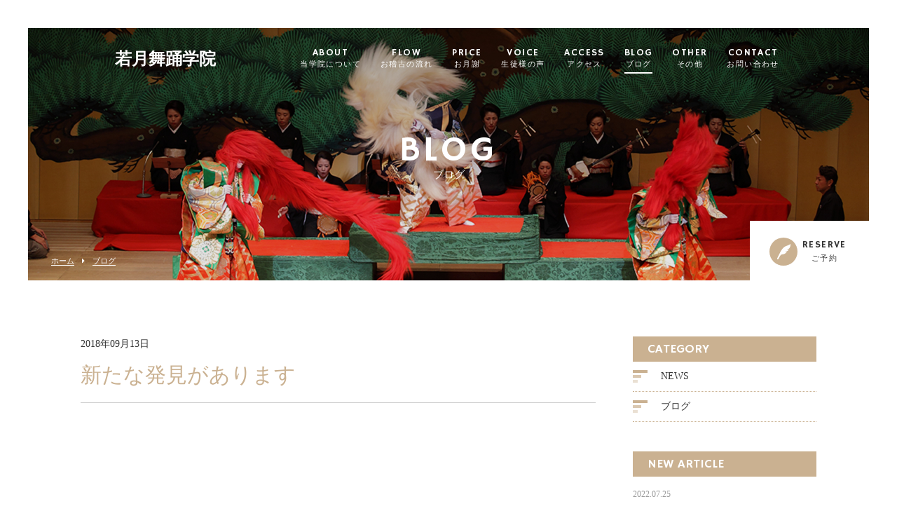

--- FILE ---
content_type: text/html; charset=UTF-8
request_url: https://buyougakuin.com/voicepost/%E6%96%B0%E3%81%9F%E3%81%AA%E7%99%BA%E8%A6%8B%E3%81%8C%E3%81%82%E3%82%8A%E3%81%BE%E3%81%99/
body_size: 12458
content:
<!DOCTYPE html>
<html dir="ltr" lang="ja">
<head>
<meta charset="UTF-8">
	<meta name="viewport" content="width=1100">
	<meta name="format-detection" content="telephone=no">


<title>若月舞踊学院</title>


<link rel="shortcut icon" href="https://buyougakuin.com/wp-content/themes/05701/favicon.png" />
<link rel="stylesheet" href="https://buyougakuin.com/wp-content/themes/05701/style.css" media="all">
<link href="https://fonts.googleapis.com/css?family=Hammersmith+One" rel="stylesheet">
<link rel="stylesheet" href="https://maxcdn.bootstrapcdn.com/font-awesome/4.7.0/css/font-awesome.min.css">
<!--[if lt IE 9]>
<script src="https://buyougakuin.com/wp-content/themes/05701/js/html5.js"></script>
<script src="https://buyougakuin.com/wp-content/themes/05701/js/css3-mediaqueries.js"></script>
<![endif]-->
<script src="https://buyougakuin.com/wp-content/themes/05701/js/jquery.min.js"></script>
<script src="https://buyougakuin.com/wp-content/themes/05701/js/slick.min.js"></script>
<script src="https://buyougakuin.com/wp-content/themes/05701/js/script.js"></script>
<link rel='dns-prefetch' href='//webfonts.sakura.ne.jp' />
<link rel='dns-prefetch' href='//s.w.org' />
<link rel='stylesheet' id='wp-block-library-css'  href='https://buyougakuin.com/wp-includes/css/dist/block-library/style.min.css' type='text/css' media='all' />
<link rel='stylesheet' id='contact-form-7-css'  href='https://buyougakuin.com/wp-content/plugins/contact-form-7/includes/css/styles.css' type='text/css' media='all' />
<link rel='stylesheet' id='wp-pagenavi-css'  href='https://buyougakuin.com/wp-content/plugins/wp-pagenavi/pagenavi-css.css' type='text/css' media='all' />
<script type='text/javascript' src='https://buyougakuin.com/wp-includes/js/jquery/jquery.min.js' id='jquery-core-js'></script>
<script type='text/javascript' src='https://buyougakuin.com/wp-includes/js/jquery/jquery-migrate.min.js' id='jquery-migrate-js'></script>
<script type='text/javascript' src='//webfonts.sakura.ne.jp/js/sakura.js' id='typesquare_std-js'></script>
<link rel="https://api.w.org/" href="https://buyougakuin.com/wp-json/" /><link rel="alternate" type="application/json+oembed" href="https://buyougakuin.com/wp-json/oembed/1.0/embed?url=https%3A%2F%2Fbuyougakuin.com%2Fvoicepost%2F%25e6%2596%25b0%25e3%2581%259f%25e3%2581%25aa%25e7%2599%25ba%25e8%25a6%258b%25e3%2581%258c%25e3%2581%2582%25e3%2582%258a%25e3%2581%25be%25e3%2581%2599%2F" />
<link rel="alternate" type="text/xml+oembed" href="https://buyougakuin.com/wp-json/oembed/1.0/embed?url=https%3A%2F%2Fbuyougakuin.com%2Fvoicepost%2F%25e6%2596%25b0%25e3%2581%259f%25e3%2581%25aa%25e7%2599%25ba%25e8%25a6%258b%25e3%2581%258c%25e3%2581%2582%25e3%2582%258a%25e3%2581%25be%25e3%2581%2599%2F&#038;format=xml" />
<style type="text/css">.recentcomments a{display:inline !important;padding:0 !important;margin:0 !important;}</style></head>
<body>

<header class="">
	<section class="gf navigation">
		<div class="f_cc">
			<h1 class="logo f_box f_center"><a href="https://buyougakuin.com/">
若月舞踊学院
				<!-- <img src="https://buyougakuin.com/wp-content/themes/05701/img/logo_header.png" alt="若月舞踊学院"> -->
			</a></h1>
			<nav class="menu">
				<ul id="navi">
					<li><a href="https://buyougakuin.com/about/" class="">ABOUT<span><br>当学院について</span></a></li>
					<li><a href="https://buyougakuin.com/flow/" class="">FLOW<span><br>お稽古の流れ</span></a></li>
					<li><a href="https://buyougakuin.com/menu/" class="">PRICE<span><br>お月謝</span></a></li>
					<li><a href="https://buyougakuin.com/voice/" class="">VOICE<span><br>生徒様の声</span></a></li>
					<li><a href="https://buyougakuin.com/access/" class="">ACCESS<span><br>アクセス</span></a></li>
					<li><a href="https://buyougakuin.com/blog/" class="active">BLOG<span><br>ブログ</span></a></li>
					<li><a href="https://buyougakuin.com/other/" class="">OTHER<span><br>その他</span></a>
						<ul>
							<li><a href="https://buyougakuin.com/other/#other_01">実績</a></li>
							<li><a href="https://buyougakuin.com/other/#other_02">海外公演</a></li>
							<li><a href="https://buyougakuin.com/other/#other_03">教育関連</a></li>
							<li><a href="https://buyougakuin.com/other/#other_04">企業研修</a></li>
							<li><a href="https://buyougakuin.com/other/#other_05">お仕事依頼</a></li>
						</ul>
                    </li>
					<li><a href="https://buyougakuin.com/contact/" class="">CONTACT<span><br>お問い合わせ</span></a></li>
				</ul>
				<div class="sp">
					<a href="https://airrsv.net/wakatsukiryu/calendar" target="_blank" class=" reserve f_cc">
						<p><img src="https://buyougakuin.com/wp-content/themes/05701/img/common/feather_c.png" width="50%" alt="若月舞踊学院"></p>
						<p>RESERVE<span><br>ご予約</span></p>
					</a>
				</div>
			</nav>
		</div>
	</section>
	<section class="sp navi">
		<nav>
			<div class="f_box f_h_sb f_center">
				<a href="tel:04-7163-4058" class="tel f_cc"><i class="fa fa-phone" aria-hidden="true"></i></a>
				<div class="toggle  f_cc">
					<button class="hamburger hamburger--spin" type="button" id="toggle">
						<span class="hamburger-box">
							<span class="hamburger-inner"></span>
						</span>
					</button>
				</div>
			</div>
		</nav>
	</section>
</header>
<main><section class="kv">
	<figure id="kv" class="blog f_cc">
		<figcaption class="gf"><h2>BLOG<span>ブログ</span></h2></figcaption>
	</figure>
	<div class="button f_box f_h_sb f_end">
		<nav id="bread">
			<ol class="f_box f_center f_h_start">
				<li class="f_box"><a href="https://buyougakuin.com/">ホーム</a></li>
				<li><a href="https://buyougakuin.com/blog/">ブログ</a></li>
			</ol>
		</nav>
		<a href="https://airrsv.net/wakatsukiryu/calendar" target="_blank" class="gf f_box f_center link pc">
	<p class="feather f_cc"><img src="https://buyougakuin.com/wp-content/themes/05701/img/common/feather.png" alt="若月舞踊学院"></p><p>RESERVE<span><br>ご予約</span></p>
</a>
	</div>
</section>
<section>
	<article id="post" class="f_box f_res">
		<div class="col w70 scroll" data-type="up">

			<p>2018年09月13日</p>
			<h3 class="single">新たな発見があります</h3>
			<p>
						</p>
			<div class="content">
									</div>

			<div class="single_paging f_box f_h_sb">
							
									<div class="back">
				<a href="https://buyougakuin.com/voicepost/%e6%a5%bd%e3%81%97%e3%81%8f%e9%80%9a%e3%81%88%e3%81%a6%e3%81%84%e3%81%be%e3%81%99/" class="btn main single">
					<i class="fa fa-chevron-circle-left" aria-hidden="true"></i> 前ページ
				</a>
			</div>
			
						<div class="next">
				<a href="https://buyougakuin.com/voicepost/%e3%81%84%e3%82%8d%e3%81%84%e3%82%8d%e5%ad%a6%e3%81%b9%e3%81%a6%e9%9d%a2%e7%99%bd%e3%81%84/" class="btn main single">
					次ページ <i class="fa fa-chevron-circle-right" aria-hidden="true"></i>
				</a>
			</div>
						</div>
			<div class="blank"></div>
			<div class="f_box f_h_center">
				<a href="https://buyougakuin.com/blog/" class="btn main"><i class="fa fa-chevron-circle-left" aria-hidden="true"></i> 一覧へ戻る</a>
			</div>
			<div class="blank"></div>
		</div>
		<div class="side col w25 scroll" data-type="up">
			<div id="category">
				<h3 class="gf">CATEGORY</h3>
<ul>


<li class="f_box f_center"><p class="deco"></p><a href="https://buyougakuin.com/category/news/">NEWS</a></li>
<li class="f_box f_center"><p class="deco"></p><a href="https://buyougakuin.com/category/blog/">ブログ</a></li>
</ul>			</div>
			<div id="recent">
				<h3 class="gf">NEW ARTICLE</h3>
<ul>
		<li>
		<a href="https://buyougakuin.com/2022/07/25/%e4%bb%8a%e5%b9%b4%e3%81%ae%e8%88%9e%e5%8f%b0/" class="f_box">
			<div>
				<span  class="date ">2022.07.25</span>
				<p>今年の舞台</p>
			</div>
		</a>
	</li>
		<li>
		<a href="https://buyougakuin.com/2021/01/24/225/" class="f_box">
			<div>
				<span  class="date ">2021.01.24</span>
				<p>パルクール侍</p>
			</div>
		</a>
	</li>
		<li>
		<a href="https://buyougakuin.com/2019/03/20/web%e3%82%b5%e3%82%a4%e3%83%88%e3%82%92%e3%83%aa%e3%83%aa%e3%83%bc%e3%82%b9%e3%81%97%e3%81%be%e3%81%97%e3%81%9f%e3%80%82/" class="f_box">
			<div>
				<span  class="date ">2019.03.20</span>
				<p>WEBサイトをリリースしました。</p>
			</div>
		</a>
	</li>
		</ul>			</div>
			<div id="archive">
				<h3 class="gf">ARCHIVE</h3>
<ul>
	<li><a href='https://buyougakuin.com/2022/07/'>2022年7月</a></li>
	<li><a href='https://buyougakuin.com/2021/01/'>2021年1月</a></li>
	<li><a href='https://buyougakuin.com/2019/03/'>2019年3月</a></li>
</ul>			</div>
		</div>
	</article>
</section>
</main>
<a href="#toTop" class="toTop"><img src="https://buyougakuin.com/wp-content/themes/05701/img/common/to_top.png"  alt="若月舞踊学院"/></a>
<section id="cta" class="cta bg_cta tc">

	<h2 class="gf">CONTACT</h2>
	<p>お問い合わせ</p>
	<article class="f_box f_h_center f_wrap">
		<div class="web col w30l">
			<p>ご予約・お問い合わせはこちら</p>
			<a href="https://buyougakuin.com/contact/" class="btn">
お問い合わせフォーム
			</a>
		</div>
		<div class="tel col w30l">
			<p>お電話でのお問い合わせはこちら</p>
			<a href="tel:04-7163-4058" class="btn">
04-7163-4058
			</a>
		</div>
	</article>
	<p class="social f_box f_h_sa f_end ma">
	</p></section>
<footer>
	<section class="np">
		<article class="pc f_box f_res f_center">
			<div class="tl">
				<h1 class="logo f_box f_center gf"><a href="https://buyougakuin.com/">
若月舞踊学院
					<!-- <img src="https://buyougakuin.com/wp-content/themes/05701/img/logo_header.png" alt="若月舞踊学院"> -->
				</a></h1>
			</div>
			<nav class="menu">
				<ul class="gf f_box f_h_center">
					<li><a href="https://buyougakuin.com/about/" >ABOUT<span><br>当学院について</span></a></li>
					<li><a href="https://buyougakuin.com/flow/">FLOW<span><br>お稽古の流れ</span></a></li>
					<li><a href="https://buyougakuin.com/menu/">PRICE<span><br>お月謝</span></a></li>
					<li><a href="https://buyougakuin.com/voice/">VOICE<span><br>生徒様の声</span></a></li>
					<li><a href="https://buyougakuin.com/access/" >ACCESS<span><br>アクセス</span></a></li>
					<li><a href="https://buyougakuin.com/blog/">BLOG<span><br>ブログ</span></a></li>
					<li><a href="https://buyougakuin.com/other/">OTHER<span><br>その他</span></a></li>
					<li><a href="https://buyougakuin.com/contact/">CONTACT<span><br>お問い合わせ</span></a></li>
				</ul>
			</nav>
		</article>
	<p class="copy">&copy; 若月舞踊学院</p>
	</section>
</footer>
<script type='text/javascript' src='https://buyougakuin.com/wp-includes/js/dist/vendor/wp-polyfill.min.js' id='wp-polyfill-js'></script>
<script type='text/javascript' id='wp-polyfill-js-after'>
( 'fetch' in window ) || document.write( '<script src="https://buyougakuin.com/wp-includes/js/dist/vendor/wp-polyfill-fetch.min.js"></scr' + 'ipt>' );( document.contains ) || document.write( '<script src="https://buyougakuin.com/wp-includes/js/dist/vendor/wp-polyfill-node-contains.min.js"></scr' + 'ipt>' );( window.DOMRect ) || document.write( '<script src="https://buyougakuin.com/wp-includes/js/dist/vendor/wp-polyfill-dom-rect.min.js"></scr' + 'ipt>' );( window.URL && window.URL.prototype && window.URLSearchParams ) || document.write( '<script src="https://buyougakuin.com/wp-includes/js/dist/vendor/wp-polyfill-url.min.js"></scr' + 'ipt>' );( window.FormData && window.FormData.prototype.keys ) || document.write( '<script src="https://buyougakuin.com/wp-includes/js/dist/vendor/wp-polyfill-formdata.min.js"></scr' + 'ipt>' );( Element.prototype.matches && Element.prototype.closest ) || document.write( '<script src="https://buyougakuin.com/wp-includes/js/dist/vendor/wp-polyfill-element-closest.min.js"></scr' + 'ipt>' );
</script>
<script type='text/javascript' id='contact-form-7-js-extra'>
/* <![CDATA[ */
var wpcf7 = {"api":{"root":"https:\/\/buyougakuin.com\/wp-json\/","namespace":"contact-form-7\/v1"}};
/* ]]> */
</script>
<script type='text/javascript' src='https://buyougakuin.com/wp-content/plugins/contact-form-7/includes/js/index.js' id='contact-form-7-js'></script>
<script type='text/javascript' src='https://buyougakuin.com/wp-includes/js/wp-embed.min.js' id='wp-embed-js'></script>
</body>
</html>

--- FILE ---
content_type: text/css
request_url: https://buyougakuin.com/wp-content/themes/05701/style.css
body_size: 52947
content:
@charset "utf-8";
/*
Theme Name:若月舞踊学院
Theme URI: http://wordpress.org/
Description:【048】エステサロン
Author:若月舞踊学院
Version: 1.0
License: GNU General Public License
License URI: license.txt
Tags:esthe
*/
@import url("css/sanitize.css");
@import url("css/hamburgers.css");
@import url("css/slick.css");
/*
@import url("css/grey.css");
*/
:root {
	font-size:62.5%;
	color:#333333;
}
/*
	main-color:#cab191;
	sub-color:#dac8b2;
	main-color-rgb : 202, 177, 145;
	color:#cab191;
*/
* {
	margin:0;
	padding: 0;
	outline:none;
	-webkit-tap-highlight-color: rgba(255,255,255,0.5);
}
html,body{
	font-size: 14px;
	font-size: 1.4rem;
	width: 100%;
	overflow-x:hidden;
}
.preload * {
	-webkit-transition: none !important;
	-ms-transition: none !important;
	transition: none !important;
}
@media screen and (max-width:767px){
	html,body{
		font-size: 16px;
		font-size: 1.6rem;
	}
}
body {
	font-family:  '游ゴシック体', 'Yu Gothic',  'メイリオ', 'Meiryo',  'ヒラギノ角ゴシック Pro', 'Hiragino Kaku Gothic Pro',  'Osaka', 'ＭＳ Ｐゴシック', 'MS PGothic', 'sans-serif';
	line-height: 160%;
}
.min {
	font-family:"Times New Roman", "游明朝", YuMincho, "ヒラギノ明朝 ProN W3", "Hiragino Mincho ProN", "HG明朝E", "ＭＳ Ｐ明朝", "ＭＳ 明朝", serif;
}
.got {
	font-family: '游ゴシック体', 'Yu Gothic', 'メイリオ', 'Meiryo',  'ヒラギノ角ゴシック Pro', 'Hiragino Kaku Gothic Pro',  'Osaka', 'ＭＳ Ｐゴシック', 'MS PGothic', 'sans-serif';
}
.gf {
	letter-spacing:0.1em;
	font-family: 'Hammersmith One',"Times Roman", "Times New Roman",  '游ゴシック体', 'Yu Gothic', 'メイリオ', 'Meiryo', 'ヒラギノ角ゴシック Pro', 'Hiragino Kaku Gothic Pro',  'Osaka', 'ＭＳ Ｐゴシック', 'MS PGothic', 'sans-serif';
}
/*****************************************************************************
common
*****************************************************************************/
.none {
	display:none;
}
a {
	text-decoration: none;
	color:inherit;
	cursor:pointer;
}
figure {
	margin:0;
}
li {
	list-style: none;
}
h1,h2,h3,h4{
	position:relative;
	text-align:center;
	font-weight:normal;
	line-height:120%;
	margin:0;
	word-break:break-all;
	color:#cab191;
}
hr {
	border:none;
	margin:2em 0 3em 0;
	border-top:1px solid #9a9a9a
}
button {
}
address {
	font-size:12px;
	font-size:1.2rem;
	font-style:normal;
	line-height:160%;
	width:100%;
	padding:1.5em 0;
}
address p {
}
.stress {
	color:#cab191;
	font-weight:bold;
}
.shadow{
	box-shadow:0 0px 50px 0px rgba(10,10,10,0.2);
}
.white {
	color:#ffffff;
}
.base {
	color: #cab191;
}
.red {
    color: #ec7280;
}
.purple {
	color: #8f82bc;
}

.col {
	height:auto;
}
.bold {
	font-weight: bold;
}
.tc {
	text-align:center;
}
.tl {
	text-align:left;
}
.tr {
	text-align:right;
}
.ib {
	display:inline-block;
}
.f_cc {
	display:-webkit-box;
	display:-ms-flexbox;
	display: -webkit-flex;
	display:flex;
	-webkit-box-pack: justify;
	-ms-flex-pack: justify;
	-webkit-justify-content: center;
	justify-content: center;
	-webkit-align-items: center;
	-ms-flex-align: center;
	align-items: center;
}
.nowrap {
	white-space:nowrap;
}
.none {
	display:none;
}
.lh100 {
	line-height:100%;
}
.mr1 {
	margin-right:1em;
}
.mr2 {
	margin-right:2em;
}
.mb1 {
	margin-bottom:1em;
}
.mt1 {
	margin-top:1em;
}
.ma {
	margin-left:auto;
	margin-right:auto;
}
.pa1 {
	padding:0 1em 1em 1em;
}
.rad {
	border-radius:0.3em;
}
.z1 {
	z-index:1;
}
span.tri {
	display:block;
	-webkit-transform:scale(0.6) rotate(90deg);
			transform:scale(0.6) rotate(90deg);
}
/*****************************************************************************
button gimic
*****************************************************************************/
.btn {
	position:relative;
	display:inline-block;
}
.btn.main {
	position: relative;
	margin-top:2em;
	text-align:center;
	color: #ffffff;
	max-width: 310px;
	width:100%;
	padding:1.3em 2em;
	z-index: 2;
	transition: .2s .2s ease-out all;
	overflow: hidden;
	background:rgba(202, 177, 145, 0.7);
}
.btn.main::before {
	content: '';
	position: absolute;
	left: 0;
	top: 0;
	height: 100%;
	width: 50%;
	background:rgba(202, 177, 145, 1);
	z-index: -1;
	transition: .3s ease-in all;
}
.btn.main::after {
	content: '';
	position: absolute;
	left: -5%;
	top: 5%;
	height: 90%;
	width: 0%;
	z-index: 0;
	background:rgba(255, 255, 255, 0.8);
	transition: .3s .02s ease-in all;
}
.btn.main:hover {
	color:#ede4da;
	background:rgba(202, 177, 145, 0.2);
}
.btn.main:hover::before {
	left: 100%;
	width: 25%;
}
.btn.main:hover::after {
	left: 120%;
	width: 50%;
}
.btn.main:hover .icon-right {
	transition: .3s .2s ease all;
	opacity:0;
}
.btn.main:hover .icon-right.after {
	opacity:1;
}

.icon-right {
	position: absolute;
	top: 0;
	right: 1em;
	color: #cab191;
}
.icon-right.after {
	top: 0;
	left: -2em;
	right: 0;
}

.icon-right::after {
	font-family: "FontAwesome";
	content: '\f138';
	font-size: 1.1em;
	display: inline-block;
	position: relative;
	top: 1.9em;
	transform: translate3D(0, -50%, 0);
	color: #ffffff;
}
.icon-right.after::after {
	left: -50%;
	color: #cab191;
	transition: .3s .25s ease left, .3s .05s ease color;
}
.icon-right.after::before {
	position:absolute;
	top: 1.3em;
	left: -5%;
	content:"MORE";
	transition: .3s .25s ease left, .3s .05s ease color;
}
.btn.main:hover .icon-right.after::after {
	left: 3.0em;
}
.btn.main:hover .icon-right.after::before {
	left: calc(50% - 1em);
	color: #cab191;
}
.btn.main.form, .btn.main.single {
	max-width:250px;
	width:100%;
	margin:3em 0.3em 0 0.3em;
}
.btn.main.form:hover {
	color: #cab191;
}

.toTop {
	position:fixed;
	width:60px;
	height:60px;
	z-index:99;
	display:none;
	text-align:center;
}
.toTop {
	right:4em;
	bottom:4em;
}
@media screen and (min-width:768px) {
}
@media screen and (max-width:767px){
	.toTop {
		right:1em;
	}
	.toTop	img {
		width:inherit;
	}
	.btn.main {
		width:100%;
		white-space:nowrap;
	}
	.btn.main.single {
		width:140px;
	}
	.btn.main.header {
		text-align:left;
		background:none;
		margin:0 0 1.5em 0;
		padding: 1.2em 1em 1em 1.5em;
	}
}

/*****************************************************************************
	Instagram Setting (all Important)
*****************************************************************************/
article.instagram {
	max-width:1040px;
}
#sb_instagram .sbi_follow_btn a {
	color: #666666 !important;
	position:relative !important;
	display:block !important;
	text-align:center !important;
	background: #63c5c5 !important;
	border-radius: 0.2em !important;
	background:#eeeeee !important;
	margin-top:2em !important;
	padding:1em 5em !important;
	box-shadow: 0 2px 2px 0px rgba(10, 10, 10, 0.2) !important;
	min-width:90% !important;
}

#sb_instagram .sbi_follow_btn a:after {
	content: "";
	margin-left: 0.5em;
	margin-top: -4px;
	position: absolute;
	background: url(./img/common/arrow.png) center center /20px 20px no-repeat;;
	width: 26px;
	height: 26px;
}

.sbi_photo_wrap {
	border: 8px solid #ffffff;
	box-shadow: 0 0 2px 2px rgba(10,10,10,0.1);
}
@media screen and (max-width: 767px) {
	#sb_instagram.sbi_col_4 #sbi_images .sbi_item{
		width: 50% !important;
	}
}
/*****************************************************************************
	Header
*****************************************************************************/
header {
	width:100%;
	position:fixed;
	z-index:10;
	transition: all 0.5s ease-in-out;
}
header.active {
	padding-top:0px;
	background: rgba(202, 177, 145, 0.8);
}
header h1 {
	text-align:left;
	line-height:100%;
	max-width:240px;
	width:100%;
}
h1.logo {
	z-index:2;
	color:#ffffff;
	white-space:nowrap;
	font-size: 24px;
	text-align:left;
	text-align:left;
	line-height:100%;
	letter-spacing:0;
	font-weight:bold;
}
h1.logo span{
	font-size: 0.5em;
	line-height:0;
}
.navigation {
	padding:0;
	position:relative;
}
@media screen and (max-width:767px) {
	header {
		padding:0;
		width:100%;
		height:75px;
		z-index:100;
	}
	h1.logo {

	}
	header .navi .tel {
		width:55px;
		height:55px;
		margin:10px 0 0 auto;
		background: rgba(202, 177, 145, 1);
	}
	header .tel i {
		font-size:24px;
		font-size:2.4rem;
		transform:rotate(10deg);
		color:#ffffff;
	}
	header .toggle {
		margin:10px 10px 0 0;
		width:55px;
		height:55px;
		background: rgba(255, 255, 255, 1);
	}
	header section , header section article {
		height:100%;
		padding:0;
	}
	header .sp.navi {
		width:100%;
		position:fixed;
		top:0;
		left:0;
		z-index:1;
		height:60px;
		padding:0 0 0 0.5em;
	}
	header #logo {
		margin:0;
	}
	header .logo img {
		max-height:60px;
		max-width:150px;
	}
	header .sp.navi img {
		max-height:50px;
		max-width:150px;
	}
	header .navigation {
		width:calc(100% - 100px);
		-webkit-box-pack: justify;
		-ms-flex-pack: justify;
		-webkit-justify-content: center;
		justify-content: center;
	}
	header .navigation > div {
		height:100%;
		margin:0 0 0 15px;
		white-space:nowrap;
	}
}
@media screen and (min-width:768px) {
	header {
		padding-top:40px;
		min-width:768px;
	}

	header h1 {
		color:#ffffff;
	}
	header h1 span{
		font-size: 0.4em;
		line-height:0;
	}
	header  .logo {
		height:inherit;
		max-width:250px;
		width:100%;
	}
	header .logo img {
		max-height:90px;
		max-width:250px;
	}
	header .guide {
		padding:1em 0;
		position:relative;
		z-index:1;
	}
	header .open {
		font-size: 12px;
		font-size: 1.2rem;
		line-height:140%;
	}
	header .tel {
		font-size: 30px;
		font-size: 3.0rem;
		font-weight:bold;
	}
	header nav .logo {
		display:none;
	}
	header nav .logo {
	}
	header nav {
	}
	header .navigation {
		width:100%;
		position:relative;
		z-index:1;
		height:90px;
		transition: all 0.3s ease;
	}
	header .navigation > div {
		height:inherit;
		margin:0 auto;
		padding:0 40px 0 50px;
	}

}
@media screen and (max-width:360px) {
	h1.logo {
	}
}
/*****************************************************************************
	Navigation / MENU
*****************************************************************************/
nav.menu {
	height:inherit;
	z-index:10;
	text-align:center;
}
nav.menu li {
	text-align:center;
}
nav.menu a{
	display:block;
	color:#ffffff;
	line-height:100%;
	position:relative;
}
nav.menu a span {
}
/* SP Navigation */
@media screen and (max-width:767px){
	ul#navi {
		padding:75px 0 2em 0;
		width:100%;
		-webkit-box-lines:multiple;
		-webkit-flex-wrap:wrap;
		-ms-flex-wrap:wrap;
		flex-wrap:wrap;
		background:rgba(255, 255, 255 , 0.9);
	}
	nav > h1 {
		padding:0 1em;
		max-width:50%;
	}
	nav > h1 img {
		width:100%;
	}
	header nav.menu {
		position:fixed;
		left:0;
		top:0;
		width:100%;
		z-index:1;
		padding:0;
		line-height:150%;
		height:auto;
		-webkit-transform:translate3d(100% , 0, 0) ;
				transform:translate3d(100% , 0 , 0) ;
		transition: all 0.3s ease-in-out;
		/*-webkit-transform-origin:100% 0;
		-webkit-transform:scale3d(0, 1, 1) ;
				transform:scale3d(0, 1, 1) ;*/
	}
	header nav.menu.active {
		-webkit-transform:translate3d(0 , 0, 0) ;
				transform:translate3d(0 , 0, 0) ;
	}
	nav.menu a, footer nav.menu a {
		color:#333333;
		font-size:14px;
		font-size:1.4rem;
		text-align:left;
		display:block;
		width:100%;
		position:relative;
		padding:0.5em 0em 0.5em 4em;
		line-height:120%;
	}
	nav.menu a.reserve {
		display:-webkit-box;
		display:-ms-flexbox;
		display: -webkit-flex;
		display:flex;
		padding:1em 0em;
		background:none;
		background: rgba(202, 177, 145, 0.8);
		text-align:center;
		color:#ffffff;
	}
	footer nav.menu {
		margin-bottom:1em;
	}
	nav.menu a span {
		font-size:12px;
		font-size:1.2rem;
	}
}
/* PC Navigation */
@media screen and (min-width:768px){
	ul#navi {
		display:-webkit-box;
		display:-ms-flexbox;
		display: -webkit-flex;
		display:flex;
	}
	nav.menu {
		padding: 2em 0;
		height:inherit;
	}
	nav.menu a span {
		line-height:150%;
		font-size:0.8em;
	}
	nav.menu a i {
		display:none;
	}
	header .navigation nav.menu a {
		height:inherit;
	}
	header nav.menu > div > div {
		width:inherit;
		padding:0em;
		height:100%;
	}
	header nav.menu > ul > li {
		position:relative;
		padding:0 1em;
	}
	header nav.menu > ul > li > a::after {
		content:"";
		position:absolute;
		bottom:-5px;
		left:0;
		width:100%;
		height:2px;
		background: rgba(255, 255, 255, 1);
		transition: transform 0.3s ease;
		transform: scale3d(0, 1, 0);
		transform-origin: right top;

	}
	header nav.menu > ul > li:hover > a::after, header nav.menu > ul > li > a.active::after {
		transform-origin: left top;
		transform: scale3d(1, 1, 1);
	}
	footer nav.menu a {
		padding:0.5em 1.5em;
	}
	footer nav.menu ul > li:last-child > a {
		padding-right:0;
	}
	footer nav.menu {
		width:initial;
		margin:2em 0 2em 0;
	}
	footer nav a {
		padding:0.2em 2.7em;
	}
	footer nav a:not(:last-child) {
	}
	footer nav.menu a:hover {
		opacity:0.5;
	}
}
@media screen and (min-width:1000px) {
	header .navigation nav.menu a {
	}
}
/*****************************************************************************
	Header PullDown
*****************************************************************************/
ul#navi ul {
	width:200px;
	position:absolute;
	font-size:12px;
	font-size:1.2rem;
	top:3.5em;
	left:0;
	z-index:1;
	visibility:hidden;
	opacity:0;
	transition: all 0.3s ease-in-out;
}
ul#navi ul li {
	padding:0 0.5em;
	background:rgba(202, 177, 145, 0.9);
	transition: all 0.3s ease-in-out;
}
ul#navi ul li a{
	text-align:left;
	padding:1.2em 1em 1em 1em;
	border-bottom:1px solid #ede4da;
}
ul#navi li:hover ul {
	visibility:visible;
	opacity:1;
}
ul#navi ul > li:last-child a{
	border:none;
}
ul#navi ul > li:hover{
	background:rgba(255, 255, 255, 0.9);
}
ul#navi ul > li:hover a{
	color:#cab191;
}

@media screen and (max-width:767px) {
	ul#navi li:hover ul {
		visibility:hidden;
	}
}



/*****************************************************************************
	Key Visual
*****************************************************************************/
#mv, #kv {
	margin:0 auto;
	max-width:100%;
	width:100%;
	position:relative;
	height:calc(100vh - 80px);
}
#mv img, #kv img{
	width:100%;
}
#kv {
	max-height:100%;
	height:360px;
}
#mv+.button, #kv+.button  {
	position:absolute;
	bottom:40px;
	left:0;
	width:100%;
	padding:0 40px;
	height:80px;
	z-index:3;
}
#mv+.button a.link, #kv+.button a.link {
	font-size:14px;
	font-size:1.4rem;
	padding:1.7em 2em 1.5em 2em;
	text-align:center;
	background:rgba(255, 255, 255, 1);
	position:relative;
	line-height:130%;
	min-height:80px;
	min-width:170px;
}
#mv+.button a.link span, #kv+.button a.link span{
	font-size:0.8em;
}
#mv+.button > a.link:not(:first-child)::before, #kv+.button > a.link:not(:first-child)::before {
	content:"";
	position:absolute;
	top:1.5em;
	left:0;
	width:1px;
	height:calc(100% - 3em);
}
.down {
	position:absolute;
	width:calc(100% - 80px);
	height:inherit;
	left:40px;
	bottom:0;
	color:#ffffff;
}
#arrows {
	position:relative;
	z-index:2;
	height:80px;
	background: rgba(255, 255, 255, 1);
}
.mv-prev, .mv-next {
	font-size:16px;
	font-size:1.6rem;
	padding:0em 2.5em;
	text-align:center;
	position:relative;
	height:100%;
	cursor:pointer;
	color:#333333;
}
.mv-prev i, .mv-next i {
	font-weight:bold;
}
.mv-prev::after {
	content:"";
	position:absolute;
	right:0;
	top:30%;
	height:40%;
	width:1px;
	border-right:1px solid #cccccc;
	z-index:3;
}
@media screen and (max-width:767px) {
	#arrows {
		height:50px;
	}
	#mv+.button, #kv+.button {
		bottom:10px;
		padding:0 10px;
		height:50px;
	}
	.mv-prev, .mv-next {
		font-size:10px;
		font-size:1.0rem;
		padding:0em 2.5em;
	}
	.down {
		width:calc(100% - 20px);
		left:10px;
	}
	#kv {
		height: 250px;
	}
}
#Scroll {
	line-height:0;
	position:relative;
	cursor:pointer;
}
#Scroll::after {
	content:"";
	position:absolute;
	width:0px;
	height:70%;
	left:50%;
	bottom:0;
	border-left:1px solid #ffffff;
}
.feather {
	width:40px;
	height:40px;
	border-radius:100%;
	background:rgba(202, 177, 145, 1);
	margin-right:0.5em;
}
#mv figure {
	margin:0;
}
#mv figcaption {
	position:absolute;
	top:-30px;
	left:0;
	width:100%;
	height:100%;
	z-index:2;
}
#mv figcaption p , .picture p{
	font-size:25px;
	font-size:2.5rem;
	padding:0.5em;
	color:#ffffff;
	background: rgba(202, 177, 145, 0.8);
	margin-bottom:0.5em;
	letter-spacing:0.3em;
}
#kv figcaption {
	padding-top:0.5em;
	color:#ffffff;
	font-size:50px;
	font-size:5.0rem;
}
#kv figcaption span {
	display:block;
	padding-top:1em;
	letter-spacing:0;
	font-size:0.3em;
}
#kv figcaption h2 {
	color:inherit;
	font-size:inherit;
	line-height:40%;
}


#kv button.slick-next {
	left:initial;
	right:10px;
	transform:scaleX(-1);
}

#kv.about {
	background:url(./img/about/kv_about.jpg) center center /cover no-repeat;
}
#kv.other {
	background:url(./img/other/kv_other.jpg) center center /cover no-repeat;
}
#kv.flow {
	background:url(./img/flow/kv_flow.jpg) center center /cover no-repeat;
}
#kv.menu {
	background:url(./img/menu/kv_menu.jpg) center center /cover no-repeat;
}
#kv.access {
	background:url(./img/access/kv_access.jpg) center center /cover no-repeat;
}
#kv.blog {
	background:url(./img/blog/kv_blog.jpg) center center /cover no-repeat;
}
#kv.voice {
	background:url(./img/voice/kv_voice.jpg) center center /cover no-repeat;
}
#kv.contact {
	background:url(./img/contact/kv_contact.jpg) center center /cover no-repeat;
}
#mv figure.fst {
	background:url(./img/index/kv_index_01.jpg) center center / cover no-repeat;
}
#mv figure.snd {
	background:url(./img/index/kv_index_02.jpg) center center / cover no-repeat;
}
#mv figure.trd {
	background:url(./img/index/kv_index_03.jpg) center center / cover no-repeat;
}

@media screen and (max-width:767px){
#mv figcaption {
    top: 150px;
    }
	#mv figcaption p , .picture p{
		font-size:15px;
		font-size:1.5rem;
	}
	#mv figure.fst {
		background:url(./img/index/kv_index_01sp.jpg) center center / cover no-repeat;
	}
#mv figure.snd {
		background:url(./img/index/kv_index_02sp.jpg) center center / cover no-repeat;
	}
#kv.blog {
	background:url(./img/blog/kv_blog.jpg) 30% center /cover no-repeat;
}
#kv.voice {
	background:url(./img/voice/kv_voice.jpg) 30% center /cover no-repeat;
}
#kv.menu {
	background:url(./img/menu/kv_menu.jpg) 20% center /cover no-repeat;
}
#kv.flow {
	background:url(./img/flow/kv_flow.jpg) 22% center /cover no-repeat;
}
#kv.about {
	background:url(./img/about/kv_about.jpg) 75% center /cover no-repeat;
}

}

@media screen and (min-width:768px){
	#mv figure {
		width:100%;
		max-height:100%;
		height:auto;
	}
}

/*****************************************************************************
slick
*****************************************************************************/
/*****************************************************************************
icon
*****************************************************************************/
.social {
	width:150px;
	margin-bottom:1em;
}
.social a {
	font-size:20px;
	font-size:2.0rem;
	width:42px;
	height:42px;
	color:#ffffff;
	border-radius:100%;
}
.social a.twitter {
	background:#64ccef;
}
.social a.facebook {
	background:#507cbe;
}
.social a.instagram {
	background:#333333;
}
header .social {
	position:relative;
	z-index:1;
}
.social img {
	max-width:2.5em;
}
/*****************************************************************************
	Map
*****************************************************************************/
.gmap {
	position:relative;
	width: 100%;
	height: 400px;
	z-index:0;
}
/*****************************************************************************
	Section / Article
*****************************************************************************/
section {
	width:100%;
	position:relative;
	padding-left:40px;
	padding-right:40px;
}
section.kv {
	position:relative;
	background:rgba(255, 255, 255, 1);
	padding:40px;
}

section.np {
	padding:0;
}
section.nptop {
	padding-top:0;
}
section.npbtm {
	padding-bottom:0;
}
section > article {
	position:relative;
	max-width:1050px;
	width:100%;
	margin:0 auto;
}
section.list > article {
	margin-bottom:4em;
}
section.list > article:last-child {
	margin-bottom:2em;
}
section.flow > article {

}
section.flow > article:not(:last-child)::before {
	content:"";
	position:absolute;
	top:0;
	left:39px;
	width:1px;
	height: 100%;
	min-height: 200px;
	border-left:1px solid rgba(202, 177, 145, 1);
}
section.question > article {
	margin-bottom:2em;
}
section.menu > article {
	margin-bottom:3em;
}

section.menu{
	padding:2em 0;
}
section.menu:last-child{
	padding:2em 0 5em 0;
}
main{
}
@media screen and (max-width:767px){
	main{
	}
	section {
		padding:3em 0;
	}
	section.kv {
		padding:10px;
	}
	section > article {
		width:100%;
		padding:0 1.2em;
	}
	footer > section > article {
		padding:0;
	}
	section.flow > article:not(:last-child)::before {
		left:58px;
	}
}
@media screen and (min-width:768px){
	main.index{
	}
	section {
		padding:5em 40px;
	}
}
main section.menu:not(:last-child) {
	padding-bottom:0;
}
.kv+section {
	padding-top:40px;
}
/*****************************************************************************
	background
*****************************************************************************/

.bg_base {
	background:rgba(202, 177, 145, 0.3);
}
.bg_gray {
	background:rgba(240, 240, 240, 1);
}
.picture {
	height:240px;
}
.picture.about {
	background:url(./img/about/bg_about_01.jpg) center center /cover no-repeat;
}
.picture.flow {
	background:url(./img/flow/bg_flow_01.jpg) center center /cover no-repeat;
}
.bg_result {
	padding:2em 0;
	background:url(./img/common/bg_result.jpg) center center /90% 100% no-repeat;
}
.bg_cta {
	background:url(./img/common/bg_cta.jpg) center top /cover no-repeat;
}
.bg_lead {
	background:url(./img/index/bg_lead.jpg) center center /cover no-repeat;
}
@media screen and (max-width:767px){
	.bg_lead {
		background:url(./img/index/bg_lead_sp.jpg) left top /cover no-repeat;
	}
	.bg_result {
		padding:1.5em;
		background:url(./img/common/bg_result.jpg) center center /auto 100% no-repeat;
	}
	.bg_cta {
		background:url(./img/common/bg_cta.jpg) 15% top /auto 100% no-repeat;
	}
}
@media screen and (max-width:767px){
	.picture {
		height:180px;
	}
}
/*****************************************************************************
	Title Decoration
*****************************************************************************/
h2 {
	font-size:35px;
	font-size:3.5rem;
}
h2.title {
	text-align:left;
	width:100%;
}
h2+p {
	font-size:16px;
	font-size:1.6rem;
	color:#cab191;
}
h2+p+div {
	border-top:1px solid #9a9a9a;
	margin-top:2em;
	margin-bottom:2em;
	padding-top:2em;
}
h2.title+p+div, h3.title+div {
	border-top:1px solid #9a9a9a;
	margin-top:1.2em;
	margin-bottom:0em;
	padding-top:1em;
	overflow:hidden;
}
h2.title+p+div.lead {
	border-top:1px solid #cccccc;
	margin-top:2em;
	margin-bottom:3em;
	padding-top:2em;
	height:initial;
	overflow:visible;
}
h2.title+p+div.intro {
}
h2.balloon {
	position:relative;
	font-size:20px;
	font-size:2.0rem;
	padding:1em;
	background:rgba(255, 255, 255, 1);
	margin-bottom:2em;
	z-index:2;
}
h2.balloon::after {
	content:"";
	position:absolute;
	width: 0;
	height: 0;
	bottom:-14px;
	left:calc((100% - 28px) / 2);
	border-style: solid;
	border-width: 16px 14px 0 14px;
	border-color: #ffffff transparent transparent transparent;
}
h2.lead {
	font-weight:bold;
	font-size:20px;
	font-size:2.0rem;
	padding:0.5em 0;
	margin-bottom:0.5em;
	margin-bottom:1em;
}

h3 {
	text-align:left;
}
h3.title{
	font-weight:bold;
	font-size:24px;
	font-size:2.4rem;
	margin-top:0.5em;
}
h3.title+div {
	height:initial;
}
h3.ba, h3.ba+p {
	text-align:center;
	font-size:20px;
	font-size:2.0rem;
	color:#ffffff;
}
h3.ba {
	font-size:20px;
	font-size:2.0rem;
}
h3.ba+p {
	font-size:12px;
	font-size:1.2rem;
}
h3.blog {
	font-size:16px;
	font-size:1.6rem;
	color:#555555;
	font-weight:bold;
	margin:1em 0;
	max-height:2.3em;
	overflow:hidden;
	line-height:130%;
}
h3.blog.index {
	height:1em;
}
h3.blog+div {
	height:3.0em;
	overflow:hidden;
}
h3.blog+div+p {
	position:absolute;
	bottom:0;
	left:0;
}
h3.name {
	font-size:25px;
	font-size:2.5rem;
	color:#333333;
	margin:1em 0 0 0;
}
h3.name+p{
	color:#cab191;
	margin-bottom:1.5em;
}
h3.menu.price {
	font-size:16px;
	font-size:1.6rem;
	color:#666666;
	margin-bottom:0.5em;
	font-weight:bold;
}
h3.menu.title {
	font-size:30px;
	font-size:3.0rem;
	color:#ffffff;
	margin:0;
	letter-spacing:0;
}
h3.menu.title+p {
	border-top:1px solid #ffffff;
	padding-top:1.5em;
	margin-top:1.5em;
	font-size:12px;
	font-size:1.2rem;
	color:#ffffff;
}
h3.menu+p.notice {
	font-size:13px;
	font-size:1.3rem;
	line-height:130%;
}
h3.voice {
	font-size:18px;
	font-size:1.8rem;
	color:#666666;
	font-weight:bold;
	margin:1em 0;
	line-height:140%;
}
h3.voice > span {
	display:block;
	margin:-0.2em 0.5em 0 0;
}
h3.voice+div {
	margin-bottom:2em;
}
h3.single {
	font-size:30px;
	font-size:3.0rem;
	margin:0.5em 0;
}
h3.single+p {
	line-height:200%;
}
h4 {
	text-align:left;
	font-weight:bold;
	font-size:18px;
	font-size:1.8rem;
	border-bottom:1px solid #9a9a9a;
	margin-bottom:1em;
	padding-bottom:1em;
}

@media screen and (max-width:767px){
	h3.blog+div {
		height: 3em;
	}
	h3.blog.index+div {
		height: 1.5em;
	}
	h3.blog {
		margin:0.5em 0;
	}
	h2.title+p+div.lead {
		margin-bottom:3em;
	}
	h2.title+p+div.lead.message {
		margin-bottom:0em;
	}
}
@media screen and (min-width:768px){
}
/*****************************************************************************
	figure
*****************************************************************************/
figure {
	position:relative;
	overflow:hidden;
	text-align:center;
	margin-bottom:2em;
}
figure img {
	max-width:100%;
	width:100%;
	height:auto;
}
figure.lead {
	box-shadow:0 0px 50px 0px rgba(10,10,10,0.2);
}
figure.lead:nth-child(1) {
	margin-top:3em;
}
figure.lead:nth-child(2) {
	margin-left:-3em;
}
figure.ba figcaption {
	position:absolute;
	bottom:0;
	left:0;
	width:100%;
	padding:1.5em;
	background:rgba(202, 177, 145, 0.8);
	line-height:120%;
}
figure.blog {
	min-width: 160px;
	max-width:160px;
	width:100%;
	height:160px;
	margin:0 1.5em 0 0;
}
figure.blog+div {
	position:relative;
	padding-bottom:2em;
}
figure.blog+div > p, h3.single+p {
	line-height:200%;
}
figure.about, figure.menu, figure.access, figure.ba {
	margin-bottom:0em;
}

@media screen and (max-width:767px){
	figure {
		width:100%;
	}
	figure img{
		width:100%;
		height:auto;
	}
	figure.index {
		padding :1em 0;
	}
	figure.ba {
		width:40%;
		margin:0 0 1em 0;
	}
	figure.ba figcaption {
		padding:0.5em;
	}
	figure.blog.index {
		max-width:100px;
		min-width:100px;
		width:100%;
		height:100px;
	}
	figure.staff {
		max-width:300px;
	}
	figure.step {
		margin-top:2em;
	}
	figure.menu ,figure.about {
		height:200px;
	}
}

/* Image Fill Gray */
figure:after , picture:after{
	/* use copy
	content:"";
	*/
	position:absolute;
	z-index:1;
	left:0;
	top:0;
	width:100%;
	height:100%;
	background:#9a9a9a;
	border:1px solid #bababa;
}
/*****************************************************************************
	index
*****************************************************************************/
article.lead a {
	display:block;
	width:100%;
	padding:1em 0;
	background:rgba(240, 240, 240, 1);
	text-align:center;
	border-radius:0 0 0.5em 0.5em;
}
div.index {
	z-index:1;
	background:rgba(255, 255, 255, 1);
	padding:1em 4em;
}
article.ba > div {
	margin:0 1em 0 0;
	-webkit-box-pack: justify;
	-ms-flex-pack: justify;
	-webkit-justify-content: space-between;
	justify-content: space-between;
}
article.ba > div.deg {
	margin:0 0 0 auto;
}

div.ba {
	z-index:1;
	background:rgba(255, 255, 255, 1);
	padding:4em 3em;
}

div.dia {
	width:40px;
	height:40px;
	background:rgba(202, 177, 145, 1);
	z-index:1;
	margin:2em;
	line-height:100%;
	transform:rotate(45deg);
}
div.dia.num {
	position:absolute;
	z-index:1;
	left:-3.4em;
	top:32%;
}
figure div.dia::after {
	content:none;
}
div.dia.num p{
	color:#ffffff;
	transform:rotate(-45deg);
	font-size:16px;
	font-size:1.6rem;
}
div.dia.arrow {
	margin:0;
}
div.dia.arrow::after {
	content:"";
	position:absolute;
	left:30%;
	bottom:30%;
	width:35%;
	height:35%;
	border-top:1px solid #ffffff;
	border-right:1px solid #ffffff;
}


@media screen and (max-width:767px){
	article.ba > div {
		-webkit-box-pack: justify;
		-ms-flex-pack: justify;
		-webkit-justify-content: center;
		justify-content: center;
		margin: 0;
	}
	article.ba > div.deg:last-child {
		margin:0 auto;
	}
	div.dia {
		width:30px;
		height:30px;
	}
	div.dia.arrow {
		transform:rotate(45deg);
		margin:1em auto;
	}
	div.dia.arrow::after {
	}
	div.index {
		padding:1em 2em 2em 2em;
	}
	div.lead+div {
		text-align:center;
	}
	div.dia.num {
		position:absolute;
		margin:0;
		z-index:1;
		left:1.4em;
		top:-1.4em;
		width:40px;
		height:40px;
	}
	div.ba {
		padding:2em;
	}
}
.date {
	padding:0;
	line-height:100%;
	color:#9a9a9a;
}
.category {
	font-size:12px;
	font-size:1.2rem;
	line-height:100%;
	color:#ffffff;
	padding:0.3em 1.5em;
	background:rgba(202, 177, 145, 1);
	white-space:nowrap;
}
.category.voice {
	font-size:14px;
	font-size:1.4rem;
	padding:0.3em 0.8em;
	margin-right:0.5em;
}
/*****************************************************************************
	Under
*****************************************************************************/
div.about {
	min-height:300px;
	background:rgba(255, 255, 255, 1);
	padding:1em 4em;
}
article:not(:last-child) > div.staff {
	padding-bottom:3em;
	border-bottom:1px solid #9a9a9a;
}
div.step {
	width:80px;
	min-width:80px;
	text-align:center;
	color:#ffffff;
	font-size:16px;
	font-size:1.6rem;
	font-weight:bold;
	padding:0.8em 0.1em;
	background: rgb(202, 177, 145);
	background: linear-gradient(to right, rgba(202, 177, 145,1) 1%,rgba(202, 177, 145, 1) 50%,rgba(202, 177, 145, 0.7) 50%,rgba(202, 177, 145, 0.7) 100%);
	position:relative;
}
div.step p {
	margin-top:0.3em;
	padding-top:0.5em;
	font-size:1.5em;
	border-top:1px solid #ffffff;
}

div.step::before {
	content:"";
	position:absolute;
	bottom:-20px;
	left:0;
	width: 0;
	height: 0;
	border-style: solid;
	border-width: 0 40px 20px 0;
	border-color: transparent rgba(202, 177, 145, 1) transparent transparent;
}
div.step::after {
	content:"";
	position:absolute;
	bottom:-20px;
	right:0;
	width: 0;
	height: 0;
	border-style: solid;
	border-width: 20px 40px 0 0;
	border-color: rgba(202, 177, 145, 0.7) transparent transparent transparent;
}
div.step+div {
	margin:0 0 2em 2em;
}
div.question {
	padding:1.5em;
	background:#f8f8f8;
	cursor:pointer
}
div.answer {
	padding:1.5em;
	background:rgba(202, 177, 145, 0.3);
	display:none;
}
p.mark {
	position:relative;
	font-size:17px;
	font-size:1.7rem;
	color:#ffffff;
	background:rgba(202, 177, 145, 1);
	line-height:100%;
	padding:0.4em 0 0.3em 0;
	text-align:center;
	min-width:30px;
}
p.mark+div {
	padding:0.4em 1em;
}
p.mark::after {
	content:"";
	position:absolute;
	bottom:-10px;
	left:30%;
	width: 0;
	height: 0;
	border-style: solid;
	border-width: 0 10px 15px 0;
	border-color: transparent rgba(202, 177, 145, 1) transparent transparent;
}
p.toggle {
	font-size:34px;
	font-size:3.4rem;
	line-height:100%;
	width:30px;
	min-width:30px;
	height:30px;
	margin:0 0 0 auto;
	color:#cab191;
	transition: all 0.3s ease;
}
div.question.active p.toggle {
	transform:rotate(45deg);
}
div.menu {
	position:relative;
	padding:0 4em;
	height:300px;
	background:rgba(202, 177, 145, 1);
}
div.menu p.num {
	position:absolute;
	width:100%;
	height:100%;
	top:0;
	left:0;
	color:#ffffff;
	font-weight:bold;
	opacity:0.1;
	font-size:240px;
	font-size:24rem;
	letter-spacing:0;
	padding-top:0.1em;
}
div.menu p.num+div {
	width:100%;
}
div.price {
	background:#f5f5f5;
	padding:1em 2em;
}

@media screen and (max-width:767px){
	div.menu {
		height:initial;
		padding:2em 1em;
	}
	div.menu p.num {
		font-size:140px;
		font-size:14rem;
	}
	div.about {
		padding:2em;
	}
}
@media screen and (min-width:768px){

}
/******************************************************************************
	CTA
******************************************************************************/
.cta {
	color:#ffffff;
	padding:5.5em 0;
}
.cta > div {
	width:50%;
	height:100px;
}
.cta  a.btn {
	display:block;
	font-size:18px;
	font-size:1.8rem;
	padding:0.8em 0;
	text-align:center;
	border-radius:0;
	border:1px solid #ffffff;
	margin:0.5em 1em 1em 1em;
	transition: all 0.3s ease;
}
.cta  a.btn:hover {
	color:#cab191;
	background:rgba(255, 255, 255, 1);
}
.cta .tel {
	background:none;
}
.cta h2, .cta h2+p {
	color:#ffffff;
}
.cta h2+p {
	margin-bottom:1em;
}
@media screen and (max-width:767px){
	.cta {
		font-size:14px;
		font-size:1.4rem;
		padding:2em 0;
	}
	.cta > div > a {
		padding:0.5em 0;
	}
	.cta div {
		width:100%;
	}
	.cta h3 {
	}
	.cta h3 span {
		font-size:14px;
		font-size:1.4rem;
	}
	.cta .web a:after {
		display:none;
	}
	.cta  a.btn {
		display:block;
		font-size:18px;
		font-size:1.8rem;
		padding:0.8em 0;
		text-align:center;
		border-radius:0;
		border:1px solid #ffffff;
		margin:0.5em 0em 1em 0em;
	}
}
@media screen and (min-width:768px){
	.cta > div > a {
		max-width:500px;
	}
}
/*****************************************************************************
	footer
*****************************************************************************/
footer {
	color:#ffffff;
	background:rgba(202, 177, 145, 1);
}
footer .logo img {
	max-height: 120px;
	max-width: 250px;
}
p.copy {
	color:#ffffff;
	padding:2em 0;
	text-align:center;
	font-size:12px;
	font-size:1.2rem;
	margin:0 auto;
	max-width:1050px;
	width:100%;
	border-top:1px solid #ffffff;
}
footer .social {
	margin:0.5em auto;
}
@media screen and (max-width:767px){
	footer address {
		padding-bottom:3em;
	}
	footer article {
		display:-webkit-box;
		display:-ms-flexbox;
		display: -webkit-flex;
		display:flex;
	}
	footer article > * {
		width:50%;
	}
	footer h1 {
		max-width:100%;
	}
	footer .logo img {
		width: 100%;
	}
	p.copy {
		border:none;
	}
}
@media screen and (min-width:768px){
	footer address {
		margin:0 auto;
	}
}
/******************************************************************************
	Post
******************************************************************************/
#post {
}
#post ul {
	margin-bottom:3em;
}
#post ul.index {
	margin-bottom:0em;
}
#post ul.blog a {
	width:300px;
}
#post ul.blog li {
	margin-bottom:2em;
}

#post ul.blog a {
	width:100%;
}
#post ul.blog.index a {
	width:100%;
	display:-webkit-box;
	display:-ms-flexbox;
	display: -webkit-flex;
	display:flex;
	padding:0em 1em 0em 0em;
	margin-bottom:0em;
	transition:all 0.2s linear;
}
#post ul.blog a:hover {
	background:rgba(202, 177, 145, 0.1);
}
#post h3.tl {
	font-size:14px;
	font-size:1.4rem;
	height:3.5em;
	padding:0.5em 0.5em 0.5em 0;
	color:#333333;
	overflow:hidden;
}
#post ul.blog.index h3.tl {
	overflow:hidden;
}

#post .list a {
    max-width: 500px;
    height: auto;
}
#post .new {
	position:absolute;
	z-index:1;
}
@media screen and (min-width: 768px) {
	#post ul.blog a {
	}
	#post ul.list a:not(:nth-of-type(2n)) {
	    margin-right: 0.9em;
	}
}
@media screen and (max-width: 767px) {
	#post ul.blog a {
		width:100%;
		display:-webkit-box;
		display:-ms-flexbox;
		display: -webkit-flex;
		display:flex;
	}
	#post ul.list a {
	    width: 100%;
	    height: auto;
	}
}
/* #post .side */
#post .side > div {
	margin-bottom:2em;
}
#post .side h3 {
	color:#ffffff;
	font-size:18px;
	font-size:1.8rem;
	letter-spacing:0;
	background:rgba(202, 177, 145, 1);
	padding:0.5em 1.2em;
	line-height:100%;
}
#post .side li a:hover {
	background:rgba(202, 177, 145, 0.1);
}
#post .side li a {
	padding:1em 1em 1em 1em;
	width:100%;
}
#post .side li{
	position:relative;
	font-size:14px;
	font-size:1.4rem;
	line-height:100%;
	border-bottom: 1px dotted rgba(202, 177, 145, 1);
}

#post .side li p.deco {
	position:relative;
	width:1em;
	margin-right:1em;
	height:0.3em;
	background:rgba(202, 177, 145, 0.7);
	line-height:100%;
}
#post .side li p.deco::before, #post .side li p.deco::after {
	content:"";
	position:absolute;
	width:1.5em;
	height:0.3em;
	background:rgba(202, 177, 145, 1);
	top:-0.5em;
	left:0;
}
#post .side li p.deco::after {
	width:0.5em;
	background:rgba(202, 177, 145, 0.4);
	top:initial;
	bottom:-0.5em;
}


/* Category */
#category li a {
	display:block;
}
/* Recent */
#post .side #recent li a {
	font-size:12px;
	font-size:1.2rem;
	padding:1.5em 0 1.5em 0;
}
#recent p {
	margin-top:0.5em;
	line-height:160%;
}
#recent figure {
	text-align:center;
	min-width:85px;
	width:85px;
	min-height:85px;
	height:85px;
	margin:0 1em 0 0;
	overflow:hidden;
}
/* Archive */
#post .side #archive li a {
	display:block;
	padding:1em 0 1em 1.2em;
}
#post .side #archive li:before {
	color:#cfa972;
	position:absolute;
	top:0;
	left:0;
	height:100%;
	width:1em;
	line-height:300%;
}
/* Search */
#post #search .s {
	display: block;
	padding: 0.5em 0.5em 0.5em 1em;
	border: 1px solid #cccccc;
	width: 100%;
	z-index: 1;
	background: url(./img/icon/search.png) right top  / auto 100%  no-repeat;
	margin-top: 1em;
}
#post #search .searchsubmit {
	display: none;
}
/******************************************************************************
	Post:Single
******************************************************************************/
#post .content {
	border-top:1px solid #cccccc;
	font-size:14px;
	font-size:1.4rem;
	padding-top: 1em;
	margin-top:1.5em;
	min-height:300px;
}
#post .content img {
	max-width:100%;
	height:auto;
	width:initial;
}
#post.single h2 {
	font-size:26px;
	font-size:2.6rem;
	line-height:140%;
	margin:1em 0;
	padding-bottom:0.5em;
	color:#333333;
}
/************************************************************************************
	single paging
************************************************************************************/
.single_paging {
	width:100%;
	margin:20px 0;
	padding:0;
}
/******************************************************************************
	Pager
******************************************************************************/
#pager {
	margin:5em 0;
}
#pager .pages {
	display:none;
}
#pager .wp-pagenavi {
	display:-webkit-box;
	display:-ms-flexbox;
	display:-webkit-flex;
	display:flex;
	-webkit-box-lines:multiple;
	-webkit-flex-wrap:wrap;
	-ms-flex-wrap:wrap;
	flex-wrap:wrap;
}
#pager .wp-pagenavi * {
	padding:0;
	min-width:3em;
	height:3em;
	margin:0 3px;
	text-align:center;
	border:1px solid rgba(202, 177, 145, 1);
	color:#cab191;
	line-height:3em;
	font-size:14px;
	font-size:1.4rem;
}
#pager .current, .wp-pagenavi > *:hover, #pager .wp-pagenavi a:hover {
	color:#ffffff;
	background:rgba(202, 177, 145, 0.9);
}
.wp-pagenavi .page {
}
.wp-pagenavi .current {
}
.wp-pagenavi .previouspostslink {
	border:none;
	margin-right:40px;
}
.wp-pagenavi .nextpostslink {
	border:none;
	margin-left:40px;
}
#pager .wp-pagenavi a {
	display: block;
	line-height:140%;
	padding: 0.8em;
	text-align: center;
	background:rgba(255, 255, 255, 1);
	margin-bottom:0.2em;
}
/*****************************************************************************
	ul / dl
*****************************************************************************/
ul.balloon {
	padding-bottom:1em;
}
ul.balloon li {
	font-size:18px;
	font-size:1.8rem;
	padding:0.5em 1em 0.5em 0;
	border-bottom:1px solid #9a9a9a;;
}
ul.balloon li p {
	line-height:100%;
	margin-right:0.5em;
}
ul.balloon li:last-child {
	border:none;
}

ul.menu > li {
	padding:1em 0;
	border-bottom:1px solid #cccccc;
}
ul.menu > li p {
	font-size:16px;
	font-size:1.6rem;
	margin-top:1em;
}
ul.menu > li:last-child {
	border:none;
}
ul.voice li {
	padding:2.5em 0;
	border-bottom:1px solid #9a9a9a;
}
ul.voice li:first-child {
	padding:0 0 2.5em 0;
}
ul.access li {
	padding:0.5em 0.5em 0.5em 0;
	border-bottom:1px dotted #cccccc;
}
ul.access li:last-child {
	border:none;
}
ul.access li p {
	font-size:12px;
	font-size:1.2rem;
	letter-spacing:0;
	width:20%;
}


@media screen and (max-width:767px){
	div.price > ul:not(:last-child) {
		border-bottom:1px solid #cccccc;
	}
	ul.access li {
		-webkit-box-lines:multiple;
		-webkit-flex-wrap:wrap;
		-ms-flex-wrap:wrap;
		flex-wrap:wrap;
	}
	ul.access li p {
		width:100%;
	}
}
@media screen and (min-width:768px){

}
/************************************************************************************
	bread
************************************************************************************/
nav#bread {
	width:100%;
	overflow:hidden;
	font-size:11px;
	font-size:1.1rem;
	line-height:120%;
	z-index:2;
	bottom:0;
	color:#ffffff;
}
nav#bread ol{
	margin:0 auto;
	padding:2em 3em;
}
nav#bread ol li {
	padding-top:0px;
	white-space:nowrap;
	min-height: 0;
	margin:0;
	display: inline-block;
	font: normal normal normal 14px/1 FontAwesome;
	font-size: inherit;
	text-rendering: auto;
	-webkit-font-smoothing: antialiased;
	-moz-osx-font-smoothing: grayscale;
}
nav#bread ol li a {
	border-bottom:1px solid #ffffff;
}
nav#bread ol li:after {
	content: "\f0da";
	padding-left:1em;
	padding-right:1em;
}
nav#bread ol li:first-child:before {
	content:"";
}
nav#bread ol li:nth-of-type(1):before {
	content:"";
}
nav#bread ol li:last-child {
	color:#ffffff;
}
nav#bread ol li:last-child:after {
	content:"";
	padding:0;
}
@media screen and (min-width:768px){
	nav#bread ol li:first-child{
	}
}
@media screen and (max-width:767px){
	nav#bread {
		margin-bottom:1em;
	}
	nav#bread ol{
		width:100%;
		margin:0 auto;
		padding:0.5em 1em;
	}
}
/************************************************************************************
 contact
************************************************************************************/
#contact{
	font-size: 14px;
	font-size: 1.4rem;
}
#contact dl {
	margin:0 auto;
}
#contact dt {
	width:100%;
	padding: 0.5em 0;
	margin-right:2em;
}
#contact dt span, #contact li .label span {
	font-size: 12px;
	font-size: 1.2rem;
	color:#ffffff;
	background:rgba(202, 177, 145, 1);
	padding:0.3em 1em;
	margin-right:1em;
	line-height:140%;
	height:2em;
}
#contact dt span.nn, #contact li .label span.nn {
	background:#cccccc;
}
.mw_wp_form_confirm li span {
	display:none;
}
#contact dt p {
	font-size: 12px;
	font-size: 1.2rem;
	color:#f79783;
}
#contact dd {
	width:100%;
	margin-bottom:1em;
}
#contact li .label {
	margin-bottom:1em;
}
#contact .memo {
	width: 100%;
	font-weight: bold;
	padding: 0 0 2em 0;
}
#contact  input[type="text"],
#contact  input[type="email"],
#contact  textarea {
	font-size: 14px;
	font-size: 1.4rem;
	width:100%;
	padding: 0.5em 1em;
	resize:none;
	border:1px solid #cccccc;
	background:rgba(255, 255, 255, 0.8);
	font-family: sans-serif;
}
#contact  textarea {
	height:200px;
}
#contact  input:focus,
#contact  textarea:focus {
	content:"";
	border:1px solid #666666;
}
#contact  input[type="submit"] {
	cursor:pointer;
	border: none;
}
#contact p {
	text-align:center;
	line-height: 170%;
}
@media screen and (max-width:767px) {
	#contact p {
		text-align:left;
	}
}

#contact .confirm, .sending, .backform {
	cursor: pointer;
	color: #fff;
	font-weight: bold;
	font-size: 14px;
	font-size: 1.4rem;
	width: 200px;
	height: 45px;
	margin-top: 5px;
	background: #888;
}
.mw_wp_form_confirm .send {
	display:none;
}

p.message {
	display:none;
}
.mw_wp_form_input p.message:nth-child(1) {
	display:block;
}
.mw_wp_form_confirm p.message:nth-child(2) {
	display:block;
}

/*****************************************************************************
	Flex Box
*****************************************************************************/
/***********
horizon
************/
.f_box {
	display:-webkit-box;
	display:-ms-flexbox;
	display: -webkit-flex;
	display:flex;
}
.f_item {
    -webkit-flex:1 0 auto;
    -ms-flex:1 0 auto;
    flex:1 0 auto;
}
.f_h_start {
	-webkit-box-pack: justify;
	-ms-flex-pack: justify;
	-webkit-justify-content: flex-start;
	justify-content: flex-start;
}
.f_h_center {
	-webkit-box-pack: justify;
	-ms-flex-pack: justify;
	-webkit-justify-content: center;
	justify-content: center;
}
.f_h_end {
	-webkit-box-pack: justify;
	-ms-flex-pack: justify;
	-webkit-justify-content: flex-end;
	justify-content: flex-end;
}
.f_h_sb {
	-webkit-box-pack: justify;
	-ms-flex-pack: justify;
	-webkit-justify-content: space-between;
	justify-content: space-between;
}
.f_h_sa {
	-webkit-box-pack: justify;
	-ms-flex-pack: justify;
	-webkit-justify-content: space-around;
	justify-content: space-around;
}
.f_wrap {
	-webkit-box-lines:multiple;
	-webkit-flex-wrap:wrap;
	-ms-flex-wrap:wrap;
	flex-wrap:wrap;
}
/***********
vertical
************/
.f_column {
	-webkit-box-direction:column;
	-webkit-flex-direction:column;
	flex-direction:column;
}
.f_start {
	-webkit-align-items: flex-start;
	-ms-flex-align: start;
	align-items: flex-start;
}
.f_end {
	-webkit-align-items: flex-end;
	-ms-flex-align: end;
	align-items: flex-end;
}
.f_center {
	-webkit-align-items: center;
	-ms-flex-align: center;
	align-items: center;
}
.f_baseline {
	-webkit-align-items: baseline;
	-ms-flex-align: baseline;
	align-items: baseline;
}
.f_stretch {
	-webkit-align-items: stretch;
	-ms-flex-align: stretch;
	align-items: stretch;
}
/*****************************************************************************
	Gimic with jQuery
*****************************************************************************/
.trans {
	-webkit-transition:all 0.3s ease;
			transition:all 0.3s ease;
}
.zoom {
	-webkit-transition:all 0.3s ease;
			transition:all 0.3s ease;
}
.zoom:hover {
    -webkit-transform: scale3d(1.1,1.1,1);
    transform: scale3d(1.1,1.1,1);
}
/*  3D Appear */
.deg {
	position:relative;
	perspective:1000px;
}
.deg.back {
	z-index:-1;
}
.deg > [data-type="left"] {
	transition:all 1s ease;
	transform: rotateY(90deg) translateX(-100px);
	opacity:0;
}
.deg > [data-type="right"] {
	transition:all 1s ease;
	transform: rotateY(-90deg) translateX(100px);
	opacity:0;
}
.deg.active > *{
	transform: rotateY(0deg);
	opacity:1;
}
/*  Scrolling Appear */
.scroll {
			transition:all 1.0s ease;
}
.scroll[data-type="up"] {
	transform: translate3d(0, 100px, 0);
	opacity:0.01;
}
.scroll[data-type="down"] {
	transform: translate3d(0, -100px, 0);
	opacity:0.01;
}
.scroll[data-type="left"] {
	transform: translate3d(-100px, 0, 0);
	opacity:0.01;
}
.scroll[data-type="right"] {
	transform: translate3d(100px, 0, 0);
	opacity:0.01;
}
.scroll[data-type="up"].active, .scroll[data-type="down"].active, .scroll[data-type="left"].active, .scroll[data-type="right"].active  {
	transform: translate3d(0, 0, 0);
	opacity:1;
}
.dur {
	transition-delay: 0.2s;
}
.dur4 {
	transition-delay: 0.4s;
}
/*  Parallax Setting */
.para {
	position: relative;
	background-repeat: no-repeat;
	background-color: rgba(255, 255, 255, 1);
}

.para[data-id="p1"] {
    background-image: url("./img/index/index_para_01.jpg");
}
.para[data-id="p2"] {
    background-image: url("./img/index/index_para_02.jpg");
}
.para[data-id="p3"] {
    background-image: url("./img/about/about_para_01.jpg");
}
.para[data-id="p4"] {
    background-image: url("./img/index/index_para_04.jpg");
}
@media screen and (max-device-width:1024px) {
	/* for Mobile and Tablet */
	.para {
		background-size: cover;
		height: 400px;
		background-position: center center;
	}
}
@media screen and (min-device-width:1024px)  {
	/* for PC */
	.para {
		background-attachment: fixed;
		background-size:100% auto;
		background-position: center 100%;
		height: 300px;
	}
}
@media screen and (max-width:768px) {
	/* for Mobile */
	.para {
		height: 190px;
	}
.para[data-id="p2"] {
    background-position: center bottom;
}
	.deg {
		width:100%;
	}
}
/*****************************************************************************
	common media
*****************************************************************************/
.col {
	width:100%;
}
@media screen and (max-width:767px){
	/* for Mobile */
	.f_res {
		-webkit-box-pack: justify;
		-ms-flex-pack: justify;
		-webkit-justify-content: center;
		justify-content: center;
		-webkit-box-lines:multiple;
		-webkit-flex-wrap:wrap;
		-ms-flex-wrap:wrap;
		flex-wrap:wrap;
	}
	div.blank {
		height:25px;
	}
	div.blankx2 {
		height:50px;
	}
	.pc {
		display:none;
	}
	.order_top {
		-webkit-order:-1;
		-ms-order:-1;
		order:-1;
	}
	.order_1 {
		-webkit-order:1;
		-ms-order:1;
		order:1;
	}
	address {
	}
}
@media screen and (min-width:768px){
	/* for Tablet and PC */
	.f_res {
		-webkit-box-pack: justify;
		-ms-flex-pack: justify;
		-webkit-justify-content: space-between;
		justify-content: space-between;
	}
	div.blank {
		height:50px;
	}
	div.blankx2 {
		height:100px;
	}
	div.blankx3 {
		height:150px;
	}
	.sp {
		display:none;
	}
	.w10 {
		width:10%;
		min-width:c10%;
	}
	.w15 {
		width:15%;
		min-width:15%;
	}
	.w20 {
		width:20%;
		min-width:20%;
	}
	.w20s {
		width:calc(20% - 1em);
		min-width:calc(20% - 1em);
	}
	.w20l {
		width:calc(20% + 1em);
		min-width:calc(20% + 1em);
	}
	.w25 {
		width:25%;
		min-width:25%;
	}
	.w25s {
		width:calc(25% - 1em);
	}
	.w33{
		width:calc(100% / 3);
	}
	.w33s{
		width:calc(100% / 3 - 0.5em);
	}
	.w30 {
		width:30%;
		min-width:30%;
	}
	.w30s {
		width:calc(30% - 1em);
		min-width:calc(30% - 1em);
	}
	.w30l {
		width:calc(30% + 1em);
	}
	.w35 {
		width:35%;
		min-width:35%;
	}
	.w35s {
		width:calc(35% - 1em);
		min-width:calc(35% - 1em);
	}
	.w40 {
		width:40%;
		min-width:40%;
	}
	.w40s {
		width:calc(40% - 1em);
		min-width:calc(40% - 1em);
	}
	.w45 {
		width:45%;
	}
	.w45s {
		width:calc(45% - 1em);
		min-width:calc(45% - 1em);
	}
	.w45l {
		width:calc(45% + 1em);
		min-width:calc(45% + 1em);
	}
	.w60 {
		width:60%;
		min-width:60%;
	}
	.w60s {
		width:calc(60% - 1em);
	}
	.w60l {
		width:calc(60% + 1em);
	}
	.w66 {
		width:66%;
	}
	.w50s {
		width:calc(50% - 1em);
	}
	.w50 {
		width:50%;
		min-width:50%;
	}
	.w50l {
		width:calc(50% + 1em);
	}
	.w55 {
		width:calc(55%);
		min-width:calc(55%);
	}
	.w55s {
		width:calc(55% - 1em);
		min-width:calc(55% - 1em);
	}
	.w65 {
		width:65%;
		min-width:65%;
	}
	.w65s {
		width:calc(65% - 1em);
		min-width:calc(65% - 1em);
	}
	.w75 {
		width:75%;
	}
	.w75s {
		width:calc(75% - 1em);
	}
	.w70 {
		width:70%;
	}
	.w70s {
		width:calc(70% - 1em);
	}
	.w70l {
		width:calc(70% + 1em);
	}
	.w80 {
		width:80%;
	}
	.w80s {
		width:calc(80% - 1em);
	}
	.w80l {
		width:calc(80% + 1em);
	}
	.w85 {
		width:85%;
	}
	.w90 {
		width:90%;
	}
	.w95 {
		width:95%;
	}
}
a.hplink {
	text-decoration:underline;
	color:#cab191;
}

--- FILE ---
content_type: text/css
request_url: https://buyougakuin.com/wp-content/themes/05701/css/slick.css
body_size: 4085
content:
/* Slider */
@charset 'UTF-8';
/* Arrows */
.slick-prev,
.slick-next
{
	font-size: 0;
	line-height: 0;
	position: absolute;
	top: 50%;
	display: block;
	width: 20px;
	height: 20px;
	margin-top: -10px;
	padding: 0;
	cursor: pointer;
	color: transparent;
	border: none;
	outline: none;
	background: transparent;
}
.slick-prev:hover,
.slick-prev:focus,
.slick-next:hover,
.slick-next:focus
{
	color: transparent;
	outline: none;
	background: transparent;
}
.slick-prev:hover:before,
.slick-prev:focus:before,
.slick-next:hover:before,
.slick-next:focus:before
{
	opacity: 1;
}
.slick-prev.slick-disabled:before,
.slick-next.slick-disabled:before
{
	opacity: .25;
}
.slick-prev:before,
.slick-next:before
{
	line-height: 1;
	opacity: .75;
	color: white;
	-webkit-font-smoothing: antialiased;
	-moz-osx-font-smoothing: grayscale;
}
.slick-prev
{
	left: -25px;
}
[dir='rtl'] .slick-prev
{
	right: -25px;
	left: auto;
}
.slick-prev:before
{
	content: '←';
}
[dir='rtl'] .slick-prev:before
{
	content: '→';
}
.slick-next
{
	right: -25px;
}
[dir='rtl'] .slick-next
{
	right: auto;
	left: -25px;
}
.slick-next:before
{
	content: '>>';
}
[dir='rtl'] .slick-next:before
{
	content: '<<';
}
/* Dots */
.slick-slider
{
}
.slick-dots
{	height:30px; 
	position: absolute;
	width: 100%;
	list-style: none;
	text-align: center;
	display:-webkit-box;
	display:-ms-flexbox;
	display:-webkit-flex;
	display:flex;
	-webkit-box-pack:center;
	-webkit-justify-content: center;
	-ms-flex-align: center;
	justify-content: center;
	margin-top:-2em;
}
.slick-dots li
{
	position: relative;
	width: 20px;
	height: 20px;
	cursor: pointer;
}
.slick-dots li button
{
	display:block;
	cursor: pointer;
	text-indent:-99px;
	overflow:hidden;
	background-color: transparent;
	border: none;
	cursor: pointer;
	outline: none;
	padding: 0;
	appearance: none;
}
.slick-dots li button:hover,
.slick-dots li button:focus
{
	outline: none;
}
.slick-dots li button:hover:before,
.slick-dots li button:focus:before
{
	opacity: 1;
}
.slick-dots li button:before
{
	border-radius:10px;
	position: absolute;
	top: 4px;
	left: 0;
	width: 10px;
	height: 10px;
	content: '';
	text-align: center;
	opacity: .5;
	background-color: #1b1b1b;
	-webkit-font-smoothing: antialiased;
	-moz-osx-font-smoothing: grayscale;
}
.slick-dots li.slick-active button:before
{
	background-color: #ffffff;
	opacity: 1;
}


.slick-slider
{
	position: relative;

	display: block;

	-moz-box-sizing: border-box;
		 box-sizing: border-box;

	-webkit-user-select: none;
	   -moz-user-select: none;
		-ms-user-select: none;
			user-select: none;

	-webkit-touch-callout: none;
	-khtml-user-select: none;
	-ms-touch-action: pan-y;
		touch-action: pan-y;
	-webkit-tap-highlight-color: transparent;
}

.slick-list
{
	position: relative;

	display: block;
	overflow: hidden;

	margin: 0;
	padding: 0;
}
.slick-list:focus
{
	outline: none;
}
.slick-list.dragging
{
	cursor: pointer;
	cursor: hand;
}

.slick-slider .slick-track,
.slick-slider .slick-list
{
	-webkit-transform: translate3d(0, 0, 0);
	   -moz-transform: translate3d(0, 0, 0);
		-ms-transform: translate3d(0, 0, 0);
		 -o-transform: translate3d(0, 0, 0);
			transform: translate3d(0, 0, 0);
}

.slick-track
{
	position: relative;
	top: 0;
	left: 0;

	display: block;
}
.slick-track:before,
.slick-track:after
{
	display: table;

	content: '';
}
.slick-track:after
{
	clear: both;
}
.slick-loading .slick-track
{
	visibility: hidden;
}

.slick-slide
{
	display: none;
	float: left;

	height: 100%;
	min-height: 1px;
	outline:none;
}
[dir='rtl'] .slick-slide
{
	float: right;
}
.slick-slide img
{
}
.slick-slide.slick-loading img
{
	display: none;
}
.slick-slide.dragging img
{
	pointer-events: none;
}
.slick-initialized .slick-slide
{
	display: block;
}
.slick-loading .slick-slide
{
	visibility: hidden;
}
.slick-vertical .slick-slide
{
	display: block;

	height: auto;

	border: 1px solid transparent;

}